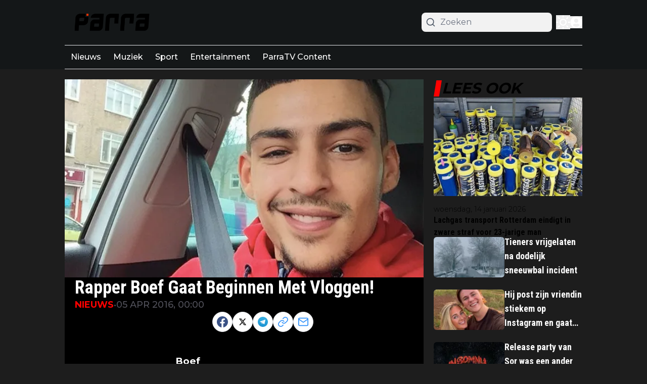

--- FILE ---
content_type: application/javascript; charset=utf-8
request_url: https://cdn.parra.nu/_next/static/chunks/app/%5Bslug1%5D/page-b51bf53d03fbc57f.js
body_size: 2733
content:
(self.webpackChunk_N_E=self.webpackChunk_N_E||[]).push([[2753],{4703:(e,t,n)=>{"use strict";n.d(t,{default:()=>s});var i=n(95155),o=n(12115);class r extends o.Component{static getDerivedStateFromError(e){return{hasError:!0,error:e}}componentDidCatch(e,t){var n,i,o;let{componentId:r}=this.props;if(null==(n=(i=this.props).onError)||n.call(i,e,t),e&&("NEXT_NOT_FOUND"===e.digest||(null==(o=e.digest)?void 0:o.includes("404"))))throw e;console.error("ErrorBoundary caught an error: at component",r,e,t)}render(){let{hasError:e}=this.state,{children:t,fallback:n}=this.props;return e?n||(0,i.jsx)(i.Fragment,{}):t}constructor(e){super(e),this.state={hasError:!1,error:void 0}}}let s=r},14277:(e,t,n)=>{"use strict";n.d(t,{CustomAdManagerClient:()=>l});var i=n(95155),o=n(8614);class r{async init(){let e=document.querySelectorAll(".ad2-position");return e.length?(e.forEach(e=>{e.innerHTML="";let t=e.getAttribute("data-dimension")||"";if(!t)return;let n=this.parseDimensionString(t);if(!n)return;let i=e.style,{width:o,height:r}=n;i.textAlign="center",i.overflow="hidden",i.margin="auto",i.width="100%",i.height="100%",i.maxWidth="".concat(o,"px"),i.maxHeight="".concat(r,"px"),i.aspectRatio="".concat(o," / ").concat(r)}),this.themeAds2Map=await (0,o.dX)(this.page),e.forEach(e=>{var t,n,i,o,r,s;let a=e.getAttribute("data-dimension")||"",l=e.getAttribute("data-widget")||"",d=e.getAttribute("data-position")||"";if([a,l,d].some(e=>!e))return void console.error("Element not contains dimension, widget or position!",e);let c=null==(i=this.themeAds2Map)||null==(n=i.static)||null==(t=n[l])?void 0:t[d],h=null==(r=this.themeAds2Map)||null==(o=r.dynamic)?void 0:o[a],u=null!=c?c:h;if(!(null==u?void 0:u.length))return void console.warn("No ads for element",e);let m=this.parseDimensionString(a);if(!m)return void console.warn("Invalid dimension format",e);let v=c?"static":"dynamic",g="dynamic"===v,p=this.getRandomIndex(u.length);if(g){let e="".concat(m.width,"-").concat(m.height);(null==(s=this.indexMap)?void 0:s[e])===void 0&&(this.indexMap[e]=-1),this.indexMap[e]=(this.indexMap[e]+1)%u.length,p=this.indexMap[e]}this.slots.push({element:e,type:v,ads:u,idx:p,...m})}),this.initialized=!0,this.slots.length):(console.warn("No elements found `.ad2-position`"),!1)}start(){if(!this.initialized)throw Error("Please call `init` method first");this.stop(),this.changeAds(),this.interval=setInterval(this.changeAds,this.intervalTimeout)}stop(){this.interval&&(clearInterval(this.interval),this.interval=null)}convertToInlineImageStyle(e,t){let n=arguments.length>2&&void 0!==arguments[2]?arguments[2]:"contain";return"\n            overflow: hidden;\n            object-fit: ".concat(n,";\n            object-position: center;\n            width: 100%;\n            height: 100%;\n            max-width: ").concat(e,"px;\n            max-height: ").concat(t,"px;\n            aspect-ratio: ").concat(e," / ").concat(t,";\n        ")}convertToInlineDivStyle(e,t){return"\n            overflow: hidden;\n            width: 100%;\n            height: 100%;\n            max-width: ".concat(e,"px;\n            max-height: ").concat(t,"px;\n            aspect-ratio: ").concat(e," / ").concat(t,";\n        ")}parseDimensionString(e){let t=e.split("x");if(2===t.length){let e=parseFloat(t[0]),n=parseFloat(t[1]);if(!isNaN(e)&&!isNaN(n))return{width:"".concat(e),height:"".concat(n)}}return console.error("Invalid dimensions format: ".concat(e)),null}constructor(e,t=12e3){this.page=e,this.intervalTimeout=t,this.interval=null,this.slots=[],this.initialized=!1,this.themeAds2Map=null,this.indexMap={},this.displayedAds=new Set,this.getRandomIndex=e=>Math.floor(Math.random()*(e-0+1))+0,this.changeAds=()=>{this.displayedAds.clear(),this.slots=this.slots.map(e=>{let{element:t,width:n,height:i,type:o}=e,r=(e.idx+1)%e.ads.length,s=e.ads[r];if("static"===o&&1===e.ads.length&&""!==e.element.innerHTML)return e;if("dynamic"===o){var a,l;let o="".concat(n,"-").concat(i);if(r=((null!=(l=null==(a=this.indexMap)?void 0:a[o])?l:e.idx)+1)%e.ads.length,s=e.ads[r],this.displayedAds.has(null==s?void 0:s.id))return t.innerHTML="",e;this.displayedAds.add(null==s?void 0:s.id),this.indexMap[o]=r}if("image"===s.content_type){let e=this.convertToInlineImageStyle(n,i,s.image_fit);s.target_link?(t.innerHTML='<a href="'.concat(s.target_link,'" target="_blank"><img src="').concat(s.image_url,'" style="').concat(e,'" /></a>'),t.onclick=function(){console.log("Add ad #".concat(s.id," as clicked")),window.dataLayer=window.dataLayer||[],window.dataLayer.push({event:"banner_click",publisher:"direct",banner_size:s.dimension,banner_clickurl:s.target_link,banner_advertiser:s.name||""})}):t.innerHTML='<img src="'.concat(s.image_url,'" style="').concat(e,'" />')}else{let e=this.convertToInlineDivStyle(n,i);t.innerHTML='<div style="'.concat(e,'">').concat(s.content||"","</div>")}return{...e,idx:r}})}}}var s=n(20063),a=n(12115);let l=e=>{let{page:t}=e,n=(0,s.usePathname)();return(0,a.useEffect)(()=>{let e=new r(t);return e.init().then(t=>{t?e.start():console.info("Ad manager not running")}).catch(e=>{console.error("Failed to init the ads manager in page ".concat(t),e)}),()=>e.stop()},[n]),(0,i.jsx)(i.Fragment,{})}},44290:(e,t,n)=>{"use strict";n.d(t,{default:()=>a});var i=n(95155),o=n(41123),r=n(12115),s=n(49499);let a=e=>{let{component:t}=e,{userData:n}=(0,s.Z2)();return(0,r.useEffect)(()=>{console.log("SetupSocket useEffect triggered:",{component:t,userData:!!n}),n||"Header"!==t?(console.log("SetupSocket calling setupListenerRequirments"),(0,o.p)()):console.log("SetupSocket skipping setupListenerRequirments")},[n,t]),(0,i.jsx)(i.Fragment,{})}},61407:(e,t,n)=>{"use strict";n.d(t,{HandleUrlChange:()=>l});var i=n(95155),o=n(8614),r=n(33328),s=n(20063),a=n(12115);let l=e=>{let{page:t,resourceData:n}=e,l=(0,s.usePathname)(),d=(0,s.useSearchParams)();return(0,a.useEffect)(()=>{let e=window.location.hash;![/^#g-\w+-\d+$/].some(t=>t.test(e))&&(l&&function(e,t){var n,i;if("function"==typeof(null==(n=window)?void 0:n.ga)){let n=window.origin+e;t.toString()&&(n+="?".concat(t.toString())),null==(i=window)||i.ga("send","pageview",n)}}(l,(null==d?void 0:d.toString())||""),n&&(0,o.OS)((0,r.E9)(n.resourceKey),n.resourceId))},[l,d]),(0,i.jsx)(i.Fragment,{})}},65311:(e,t,n)=>{"use strict";n.d(t,{default:()=>s});var i=n(95155),o=n(20063),r=n(12115);function s(){let[e,t]=(0,r.useState)(!1),[n,s]=(0,r.useState)(!1),a=(0,o.usePathname)();return(0,r.useEffect)(()=>{n&&(()=>{try{if(e||a&&/(^|\/)preview(\/|$)/.test(a))return;if(!window.plausible)return void console.log("plausible not defined");let n=(()=>{let e=document.referrer.toLowerCase(),t=navigator.userAgent.toLowerCase();return e.includes("googlequicksearch")||e.includes("quicksearchbox")||e.includes("google")&&t.includes("android")&&(t.includes("googleapp")||t.includes("quicksearch"))})();window.plausible("pageview",{props:n?{googleDiscover:1}:void 0}),console.log("Plausible trackview sent, is Google Discover ".concat(n?"Yes":"No")),t(!0)}catch(e){console.error("Error while trackview => Error: ".concat(e.message))}})()},[n]),(0,r.useEffect)(()=>{s(!0)},[]),(0,i.jsx)(i.Fragment,{})}},71531:(e,t,n)=>{Promise.resolve().then(n.bind(n,75457)),Promise.resolve().then(n.bind(n,71876)),Promise.resolve().then(n.bind(n,14277)),Promise.resolve().then(n.bind(n,61407)),Promise.resolve().then(n.bind(n,32331)),Promise.resolve().then(n.bind(n,50673)),Promise.resolve().then(n.bind(n,65311)),Promise.resolve().then(n.bind(n,4703)),Promise.resolve().then(n.bind(n,18504)),Promise.resolve().then(n.bind(n,39943)),Promise.resolve().then(n.bind(n,44290)),Promise.resolve().then(n.bind(n,41041)),Promise.resolve().then(n.bind(n,42686)),Promise.resolve().then(n.bind(n,59520)),Promise.resolve().then(n.bind(n,16707)),Promise.resolve().then(n.bind(n,72023)),Promise.resolve().then(n.bind(n,92085)),Promise.resolve().then(n.bind(n,1907)),Promise.resolve().then(n.t.bind(n,41402,23)),Promise.resolve().then(n.bind(n,87672)),Promise.resolve().then(n.bind(n,245)),Promise.resolve().then(n.bind(n,32269)),Promise.resolve().then(n.bind(n,10960)),Promise.resolve().then(n.bind(n,36881)),Promise.resolve().then(n.bind(n,93366)),Promise.resolve().then(n.bind(n,32415)),Promise.resolve().then(n.bind(n,68082)),Promise.resolve().then(n.bind(n,83907)),Promise.resolve().then(n.bind(n,24936)),Promise.resolve().then(n.bind(n,71763)),Promise.resolve().then(n.bind(n,95534)),Promise.resolve().then(n.bind(n,69582)),Promise.resolve().then(n.bind(n,66694)),Promise.resolve().then(n.bind(n,16052)),Promise.resolve().then(n.bind(n,19273)),Promise.resolve().then(n.bind(n,30830)),Promise.resolve().then(n.bind(n,72111)),Promise.resolve().then(n.bind(n,45064)),Promise.resolve().then(n.bind(n,72040)),Promise.resolve().then(n.bind(n,27723)),Promise.resolve().then(n.bind(n,57751)),Promise.resolve().then(n.bind(n,79853))}},e=>{e.O(0,[9279,6808,5284,6536,4482,5558,6658,5831,1290,845,9599,5167,5239,2495,4187,8980,5521,2415,4769,8441,1255,7358],()=>e(e.s=71531)),_N_E=e.O()}]);